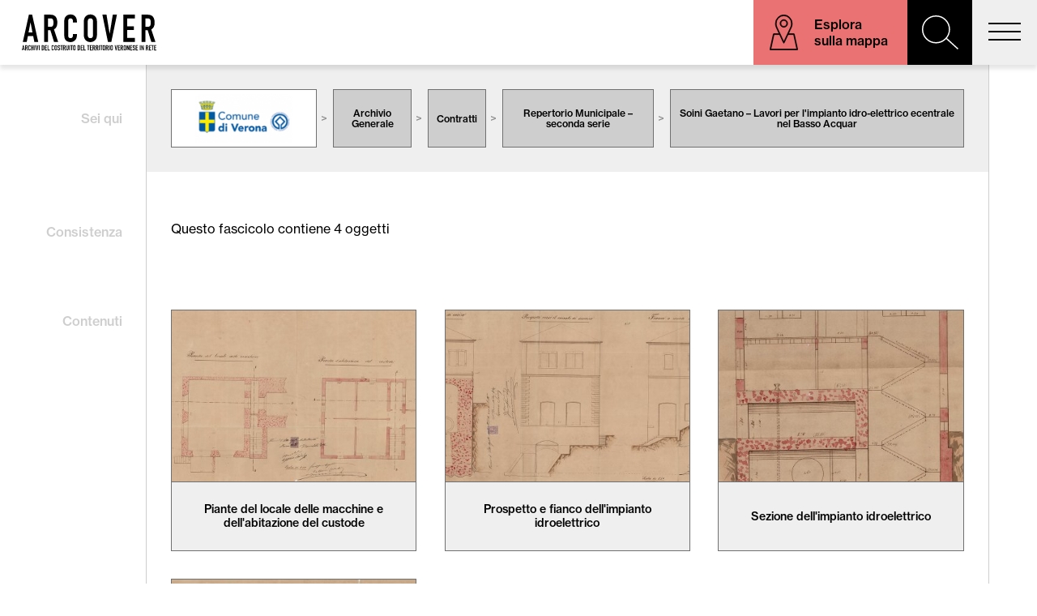

--- FILE ---
content_type: text/html; charset=UTF-8
request_url: https://www.arcover.it/fascicoli/834-soini-gaetano-lavori-per-l-impianto-idro-elettrico-ecentrale-nel-basso-acquar
body_size: 7525
content:
<!DOCTYPE html>
<html class="frontend no-js" lang="it">
<head>
	<meta http-equiv="Content-Type" content="text/html; charset=utf-8" />	<title>Soini Gaetano &ndash; Lavori per l&#039;impianto idro-elettrico ecentrale nel Basso Acquar - Arcover</title>
	    <meta name="viewport" content="width=device-width, height=device-height, initial-scale=1.0, maximum-scale=1.0, user-scalable=no"/>
    <meta name="format-detection" content="telephone=no">

    <link rel="canonical" href="https://www.arcover.it/fascicoli/834-soini-gaetano-lavori-per-l-impianto-idro-elettrico-ecentrale-nel-basso-acquar" />
	    	
	<link rel="apple-touch-icon" sizes="180x180" href="/apple-touch-icon.png">
	<link rel="icon" type="image/png" sizes="32x32" href="/favicon-32x32.png">
	<link rel="icon" type="image/png" sizes="16x16" href="/favicon-16x16.png">
	<link rel="manifest" href="/site.webmanifest">
	<link rel="mask-icon" href="/safari-pinned-tab.svg" color="#f27d14">
	<meta name="msapplication-TileColor" content="#ffffff">
	<meta name="theme-color" content="#ffffff">

	<meta property="og:url" content="https://www.arcover.it/fascicoli/834-soini-gaetano-lavori-per-l-impianto-idro-elettrico-ecentrale-nel-basso-acquar" />
	<meta property="og:type" content="website" />
	<meta property="og:title"  content="Soini Gaetano &ndash; Lavori per l&#039;impianto idro-elettrico ecentrale nel Basso Acquar - Arcover" />
	<meta property="og:locale" content="it" />
		
	<link rel="stylesheet" type="text/css" href="/min-css?f=css/main.css,js/ol/ol.css,css/magnific-popup.css,css/swiper-bundle.min.css,css/pagination.min.css,css/jquery-ui.css"/>	<link rel="stylesheet" type="text/css" href="/css/print.css" media="print">
	
	<!-- Global site tag (gtag.js) - Google Analytics -->
	<script async src="https://www.googletagmanager.com/gtag/js?id=G-7YQRT9CZSL"></script>
	<script>
	  window.dataLayer = window.dataLayer || [];
	  function gtag(){dataLayer.push(arguments);}
	  	  
	  gtag('set', 'allow_google_signals', false);
	  
	  gtag('js', new Date());
	  gtag('config', 'G-7YQRT9CZSL', { 'anonymize_ip': true });
	  
	</script>

</head>

<body class="inside noBottom">
	<header id="siteHeader">
		<a href="/" title="Homepage - Arcover" class="logolink">Arcover</a>		
		<nav id="mainMenu">
		<ul class="menu" style="--length: 7"><li id="item_3"><a href="/archivi" class="" style="--index: 0">Archivi</a></li>
<li id="item_5"><a href="/cartografie" class="" style="--index: 1">Cartografie</a></li>
<li id="item_9"><a href="/biblioteca" class="" style="--index: 2">Biblioteca</a></li>
<li id="item_4"><a href="/percorsi" class="" style="--index: 3">Percorsi</a></li>
<li id="item_6"><a href="/mostre" class="" style="--index: 4">Mostre</a></li>
<li id="item_7"><a href="/quaderni" class="" style="--index: 5">Quaderni</a></li>
<li id="item_8"><a href="/info" class="" style="--index: 6">Info</a></li></ul>		</nav>
		<span id="toggler">
			<span></span>
			<span></span>
			<span></span>
			<span></span>
		</span>
		<div class="actions">
			<a href="/esplora-su-mappa" class="esplora">Esplora sulla mappa</a>			<span id="searchToggler"></span>
<div id="searchOverlay">
	<div id="searchBar">
		<form action="/items/search" id="searchForm" novalidate="novalidate" method="post" accept-charset="utf-8"><div style="display:none;"><input type="hidden" name="_method" value="POST"/></div><div class="input text"><label for="ItemSearchkey">Cerca:</label><input name="data[Item][searchkey]" type="text" id="ItemSearchkey"/></div><div class="submit"><input type="submit" value="Cerca"/></div></form>	</div>
</div>

		</div>		
			</header>

	<main>
		<div class="wide_col">
			<div id="dossier" class="archivi">	
	
	<section class="breadcrumbs">
		<h3>Sei qui</h3>
		<ul class="pathway">
			<li class="breadcrumb">
				<a href="/archivi/3-comune-di-verona" title="Comune di Verona">
					<div class="imago"><img src="/imagecache/uploads/images/m-CVR_ab976a.png" alt=""/></div>
				</a>
			</li>
			<li class="breadcrumb simple">
				<a href="/fondi/14-archivio-generale" title="Archivio Generale">
										<span>Archivio Generale</span>
				</a>
			</li>
						<li class="breadcrumb simple">
				<a href="/fascicoli/823-contratti" title="Contratti">
										<span>Contratti</span>
				</a>
			</li>
						<li class="breadcrumb simple">
				<a href="/fascicoli/825-repertorio-municipale-seconda-serie" title="Repertorio Municipale – seconda serie">
										<span>Repertorio Municipale – seconda serie</span>
				</a>
			</li>
						<li class="breadcrumb simple">
				<a href="/fascicoli/834-soini-gaetano-lavori-per-l-impianto-idro-elettrico-ecentrale-nel-basso-acquar" title="Soini Gaetano – Lavori per l'impianto idro-elettrico ecentrale nel Basso Acquar">
										<span>Soini Gaetano – Lavori per l'impianto idro-elettrico ecentrale nel Basso Acquar</span>
				</a>
			</li>
					</ul>
	</section>
	
		
		<section class="description">
		<h3>Consistenza</h3>
		<div class="texto">
			Questo fascicolo contiene 4 oggetti
		</div>
	</section>
		
	<section class="list">
		<h3>Contenuti</h3>
		<div class="items flexy">
											<a name="item_12598" class="item obj" href="/oggetti/12598-piante-del-locale-delle-macchine-e-dell-abitazione-del-custode#details">
					<div class="imago">
						<img src="https://arcover.dicea.unipd.it/oggetti/CVR/AG/CO/RM-02/1899_03995/ACVR_RM_02-3995_1899_Centrale-Acquar_01_thumb.jpg" alt=""/>					</div>
					<h2>Piante del locale delle macchine e dell'abitazione del custode</h2>
				</a>
								<a name="item_12599" class="item obj" href="/oggetti/12599-prospetto-e-fianco-dell-impianto-idroelettrico#details">
					<div class="imago">
						<img src="https://arcover.dicea.unipd.it/oggetti/CVR/AG/CO/RM-02/1899_03995/ACVR_RM_02-3995_1899_Centrale-Acquar_02_thumb.jpg" alt=""/>					</div>
					<h2>Prospetto e fianco dell'impianto idroelettrico</h2>
				</a>
								<a name="item_12600" class="item obj" href="/oggetti/12600-sezione-dell-impianto-idroelettrico#details">
					<div class="imago">
						<img src="https://arcover.dicea.unipd.it/oggetti/CVR/AG/CO/RM-02/1899_03995/ACVR_RM_02-3995_1899_Centrale-Acquar_03_thumb.jpg" alt=""/>					</div>
					<h2>Sezione dell'impianto idroelettrico</h2>
				</a>
								<a name="item_12601" class="item obj" href="/oggetti/12601-sezione-dell-impianto-idroelettrico#details">
					<div class="imago">
						<img src="https://arcover.dicea.unipd.it/oggetti/CVR/AG/CO/RM-02/1899_03995/ACVR_RM_02-3995_1899_Centrale-Acquar_04_thumb.jpg" alt=""/>					</div>
					<h2>Sezione dell'impianto idroelettrico</h2>
				</a>
													
		</div>
	</section>	
	
</div>		</div>
		<div class="narrow_col">
					</div>
	</main>


	<footer id="siteFooter">      
    <a href="/" title="Homepage - Arcover" class="logolink">Arcover</a>		
	<a href="/snippet/privacy" class="privacy policy">privacy</a>
	<a href="/snippet/cookie-policy" class="cookie policy">cookie</a>
	<a href="http://www.webmotion.it" target="_blank" title="Realizzazione siti internet" class="credits">credits</a>   
</footer>

    	
	<!-- ie polyfill -->
	<!--<script src="https://cdn.polyfill.io/v2/polyfill.min.js?features=default,requestAnimationFrame,Element.prototype.classList"></script>-->	
		
	<script type="text/javascript" src="/min-js?f=js/jquery-3.0.0.min.js,js/jquery-ui.min.js,js/elm-pep.js,js/swiper-bundle.min.js,js/ol/ol.js,js/openseadragon-bin-2.4.2/openseadragon.min.js,js/dragdealer.js,js/magnific.popup.1.1.0.js,js/custom.js,js/modernizr.custom.58070.js"></script>
        </body>
</html>


--- FILE ---
content_type: image/svg+xml
request_url: https://www.arcover.it/img/info.svg
body_size: 306
content:
<svg xmlns="http://www.w3.org/2000/svg" width="5.365" height="34.48" viewBox="0 0 5.365 34.48">
  <path id="Tracciato_57" data-name="Tracciato 57" d="M-2.183-28.62H2.182v-4.86H-2.183ZM-2.093,0H2.092V-24.165H-2.093Z" transform="translate(2.682 33.98)" fill="none" stroke="#000" stroke-width="1"/>
</svg>


--- FILE ---
content_type: image/svg+xml
request_url: https://www.arcover.it/img/whitearrow.svg
body_size: 256
content:
<svg xmlns="http://www.w3.org/2000/svg" width="20.941" height="39.055" viewBox="0 0 20.941 39.055">
  <path id="arrow" d="M6084,1399l18.82,18.82-18.82,18.82" transform="translate(-6083.293 -1398.293)" fill="none" stroke="#fff" stroke-width="2"/>
</svg>


--- FILE ---
content_type: image/svg+xml
request_url: https://www.arcover.it/img/cartografie.svg
body_size: 621
content:
<svg xmlns="http://www.w3.org/2000/svg" width="30.2" height="27.562" viewBox="0 0 30.2 27.562">
  <g id="cartografie" transform="translate(49.4 -21.9) rotate(90)">
    <path id="Tracciato_6" data-name="Tracciato 6" d="M45.55,29.609l3.762-9.967c.049-.1,0-.147-.049-.244a.254.254,0,0,0-.2-.1H26.055a.269.269,0,0,0-.244.147L22,29.512v.1h0v.1l3.762,9.625-3.713,9.625c-.049.1,0,.147.049.244s.1.1.2.1H45.306a.269.269,0,0,0,.244-.147l3.811-9.723v-.2Zm-19.3-9.821H48.775L45.16,29.365H22.635ZM22.635,29.854H45.111l3.616,9.235H26.251ZM45.111,48.811H22.635l3.616-9.235H48.726Z" stroke="#000" stroke-width="0.2"/>
  </g>
</svg>


--- FILE ---
content_type: image/svg+xml
request_url: https://www.arcover.it/img/esplora.svg
body_size: 1074
content:
<svg xmlns="http://www.w3.org/2000/svg" width="50.633" height="62.677" viewBox="0 0 50.633 62.677">
  <g id="esplora" transform="translate(0.504 0.5)">
    <path id="Tracciato_15" data-name="Tracciato 15" d="M41.8,961.362a15.217,15.217,0,0,0-15.02,15.419,19.032,19.032,0,0,0,1.2,6.135q2.749,5.763,5.5,11.541H23.772a.761.761,0,0,0-.729.588l-6.017,27.078a.787.787,0,0,0,.729.917H65.893a.786.786,0,0,0,.729-.917L60.6,995.045a.776.776,0,0,0-.729-.588H50.168q2.75-5.768,5.5-11.541a18.931,18.931,0,0,0,1.2-6.135A15.255,15.255,0,0,0,41.8,961.362Zm0,1.5a13.728,13.728,0,0,1,13.562,13.915,17.969,17.969,0,0,1-1.081,5.547q-6.23,13.076-12.458,26.161c-4.354-9.106-8.744-18.362-12.458-26.161a18.178,18.178,0,0,1-1.081-5.547A13.688,13.688,0,0,1,41.8,962.867Zm.023,6.769a6.769,6.769,0,1,0,6.769,6.769A6.781,6.781,0,0,0,41.824,969.636Zm0,1.5a5.265,5.265,0,1,1-5.265,5.265A5.254,5.254,0,0,1,41.824,971.14ZM24.36,995.961h9.825l6.957,14.6a.794.794,0,0,0,1.363,0l6.957-14.6h9.825l5.665,25.573H18.695Z" transform="translate(-17.011 -961.362)" stroke="#000" stroke-width="1"/>
  </g>
</svg>


--- FILE ---
content_type: image/svg+xml
request_url: https://www.arcover.it/img/percorsi.svg
body_size: 1366
content:
<svg xmlns="http://www.w3.org/2000/svg" width="28.196" height="34.504" viewBox="0 0 28.196 34.504">
  <g id="percorsi" transform="translate(-6080 142)">
    <path id="Tracciato_5" data-name="Tracciato 5" d="M37.6,12.4V9.435H24.614V6.319A2.875,2.875,0,0,0,21.691,3.5h-.46a2.875,2.875,0,0,0-2.924,2.783h0V9.435H12v25.6h2.6V38H40.2V12.4ZM19.049,6.426h0V6.319a2.133,2.133,0,0,1,2.182-2.078h.464a2.133,2.133,0,0,1,2.178,2.078V9.435H20.533V7.58h-.742V9.435h-.742Zm1.484,3.751h3.339v3.9a.486.486,0,0,1-.226.419l-1.158.8a.557.557,0,0,1-.653,0l-1.065-.8a.519.519,0,0,1-.237-.419Zm-7.791,0h7.049v3.9a1.261,1.261,0,0,0,.531,1.02l1.065.8a1.254,1.254,0,0,0,.742.252,1.343,1.343,0,0,0,.764-.241L24.05,15.1a1.221,1.221,0,0,0,.564-1.028v-3.9H36.857V34.293H12.742ZM39.454,37.261H15.339V35.035H37.6V13.145h1.855Z" transform="translate(6068 -145.499)"/>
    <rect id="Rettangolo_16" data-name="Rettangolo 16" width="10.988" height="0.733" transform="translate(6083.79 -126.921)"/>
    <rect id="Rettangolo_17" data-name="Rettangolo 17" width="18.314" height="0.733" transform="translate(6083.79 -123.258)"/>
    <rect id="Rettangolo_18" data-name="Rettangolo 18" width="18.314" height="0.733" transform="translate(6083.79 -120.328)"/>
    <rect id="Rettangolo_19" data-name="Rettangolo 19" width="18.314" height="0.733" transform="translate(6083.79 -116.665)"/>
  </g>
</svg>


--- FILE ---
content_type: image/svg+xml
request_url: https://www.arcover.it/img/mostre.svg
body_size: 1558
content:
<svg xmlns="http://www.w3.org/2000/svg" width="35.142" height="28.251" viewBox="0 0 35.142 28.251">
  <g id="mostre" transform="translate(-6223 129)">
    <path id="Tracciato_9" data-name="Tracciato 9" d="M73.357,53a5.857,5.857,0,1,0,5.857,5.857A5.857,5.857,0,0,0,73.357,53Zm0,11.025a5.168,5.168,0,1,1,5.168-5.168A5.168,5.168,0,0,1,73.357,64.025Z" transform="translate(6174.277 -171.664)"/>
    <path id="Tracciato_10" data-name="Tracciato 10" d="M69.424,47a7.924,7.924,0,1,0,7.924,7.924A7.924,7.924,0,0,0,69.424,47Zm0,15.159a7.235,7.235,0,1,1,7.235-7.235A7.235,7.235,0,0,1,69.424,62.159Z" transform="translate(6178.21 -167.731)"/>
    <path id="Tracciato_11" data-name="Tracciato 11" d="M25.79,45H22.345a.345.345,0,0,0-.345.345v2.067a.345.345,0,0,0,.345.345H25.79a.345.345,0,0,0,.345-.345V45.345A.345.345,0,0,0,25.79,45Zm-.345,2.067H22.689V45.689h2.756Z" transform="translate(6204.101 -166.42)"/>
    <path id="Tracciato_12" data-name="Tracciato 12" d="M45.73,26.79h-4.9l-.489-1.964A2.412,2.412,0,0,0,38,23h-.737a2.412,2.412,0,0,0-2.339,1.826l-.489,1.964H15.412A2.412,2.412,0,0,0,13,29.2V48.84a2.412,2.412,0,0,0,2.412,2.412H45.73a2.412,2.412,0,0,0,2.412-2.412V29.2A2.412,2.412,0,0,0,45.73,26.79ZM35.594,24.995a1.723,1.723,0,0,1,1.671-1.306H38a1.723,1.723,0,0,1,1.671,1.306l.448,1.795H35.146ZM47.453,48.84a1.623,1.623,0,0,1-.034.345,1.723,1.723,0,0,1-1.688,1.378H15.412a1.723,1.723,0,0,1-1.723-1.723V29.2a1.723,1.723,0,0,1,1.378-1.688,1.623,1.623,0,0,1,.344-.034H45.73A1.723,1.723,0,0,1,47.453,29.2Z" transform="translate(6210 -152)"/>
  </g>
</svg>


--- FILE ---
content_type: image/svg+xml
request_url: https://www.arcover.it/img/quaderni.svg
body_size: 840
content:
<svg xmlns="http://www.w3.org/2000/svg" width="23.504" height="32.778" viewBox="0 0 23.504 32.778">
  <path id="quaderni" d="M36.154,1.19H17.35A2.35,2.35,0,0,0,15,3.54V30.433h0v.138a1.511,1.511,0,0,0,1.511,1.511h2.183v1.887l2.35-1.175,2.35,1.175V32.081H36.825A1.679,1.679,0,0,0,38.5,30.4V27.38h0V3.54a2.35,2.35,0,0,0-2.35-2.35Zm-1.679.672V31.41H32.8V1.862Zm-2.35,0v27.2H17.015V1.9a1.679,1.679,0,0,1,.336-.034ZM16.343,2.2V29.059a1.5,1.5,0,0,0-.672.272V3.54a1.679,1.679,0,0,1,.672-1.333Zm.168,29.212a.839.839,0,1,1,0-1.679h2.183V31.41Zm6.212,1.471-1.679-.839-1.679.839V29.734h3.358Zm.672-1.471V29.731h8.73V31.41ZM37.833,30.4a1.007,1.007,0,0,1-1.007,1.007H35.146V29.731h1.343V29.7a2.35,2.35,0,0,0,1.343-.672Zm0-3.022a1.679,1.679,0,0,1-1.679,1.679H35.146V1.862h1.007A1.679,1.679,0,0,1,37.833,3.54Z" transform="translate(-15 -1.19)"/>
</svg>
